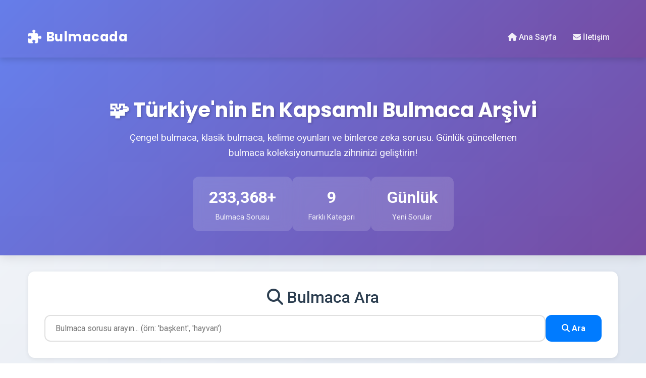

--- FILE ---
content_type: text/html; charset=UTF-8
request_url: https://bulmacada.biymed.com/
body_size: 8748
content:
<!DOCTYPE html>
<html lang="tr">
<head>
    <meta charset="UTF-8">
    <meta name="viewport" content="width=device-width, initial-scale=1.0">
    <meta http-equiv="X-UA-Compatible" content="IE=edge">
    
    <!-- Primary Meta Tags -->
    <title>Bulmaca Soruları ve Cevapları 2025 | 233,368+ Güncel Bulmaca | Bulmacada</title>
    <meta name="title" content="Bulmaca Soruları ve Cevapları 2025 | 233,368+ Güncel Bulmaca | Bulmacada">
    <meta name="description" content="✅ 233,368+ bulmaca sorusu ve cevabı! Çengel bulmaca, klasik bulmaca, kelime oyunları ve zeka soruları. Günlük güncellenen ücretsiz bulmaca arşivi. Hemen çöz!">
    <meta name="keywords" content="bulmaca, bulmaca soruları, bulmaca cevapları, çengel bulmaca, klasik bulmaca, kelime oyunları, zeka soruları, günlük bulmaca, ücretsiz bulmaca, bulmaca arşivi, online bulmaca">
    <meta name="author" content="Biymed - Bulmacada">
    <meta name="robots" content="index, follow, max-snippet:-1, max-image-preview:large, max-video-preview:-1">
    <meta name="googlebot" content="index, follow">
    <meta name="google" content="nositelinkssearchbox">
    <meta name="language" content="Turkish">
    <meta name="revisit-after" content="1 days">
    <meta name="distribution" content="global">
    <meta name="rating" content="general">
    
    <!-- Open Graph / Facebook -->
    <meta property="og:type" content="website">
    <meta property="og:url" content="https://bulmacada.biymed.com/">
    <meta property="og:site_name" content="Bulmacada">
    <meta property="og:title" content="Bulmaca Soruları ve Cevapları 2025 | 233,368+ Güncel Bulmaca">
    <meta property="og:description" content="✅ 233,368+ bulmaca sorusu ve cevabı! Çengel bulmaca, klasik bulmaca ve kelime oyunları. Günlük güncellenen ücretsiz bulmaca arşivi.">
    <meta property="og:image" content="https://bulmacada.biymed.com/images/bulmacasorulari1200.jpg">
    <meta property="og:image:width" content="1200">
    <meta property="og:image:height" content="630">
    <meta property="og:locale" content="tr_TR">
    
    <!-- Twitter -->
    <meta name="twitter:card" content="summary_large_image">
    <meta name="twitter:url" content="https://bulmacada.biymed.com/">
    <meta name="twitter:title" content="Bulmaca Soruları ve Cevapları 2025 | 233,368+ Güncel Bulmaca">
    <meta name="twitter:description" content="✅ 233,368+ bulmaca sorusu ve cevabı! Çengel bulmaca, klasik bulmaca ve kelime oyunları. Hemen çöz!">
    <meta name="twitter:image" content="https://bulmacada.biymed.com/images/bulmacasorulari1200.jpg">
    
    <!-- Canonical & Alternate -->
    <link rel="canonical" href="https://bulmacada.biymed.com/" />
    <link rel="amphtml" href="https://bulmacada.biymed.com/index-amp.php">
    <link rel="alternate" hreflang="tr" href="https://bulmacada.biymed.com/" />
    
    <!-- Favicon -->
    <link rel="icon" type="image/x-icon" href="https://bulmacada.biymed.com/images/favicon.ico">
    <link rel="apple-touch-icon" sizes="180x180" href="https://bulmacada.biymed.com/images/apple-touch-icon.png">
    
    <!-- Preconnect for Performance -->
    <link rel="preconnect" href="https://fonts.googleapis.com">
    <link rel="preconnect" href="https://fonts.gstatic.com" crossorigin>
    <link rel="preconnect" href="https://cdn.jsdelivr.net">
    <link rel="dns-prefetch" href="https://www.google-analytics.com">
    <link rel="dns-prefetch" href="https://pagead2.googlesyndication.com">
    
    <!-- Fonts -->
    <link href="https://fonts.googleapis.com/css2?family=Poppins:wght@300;400;600;700&family=Roboto:wght@400;500;700&display=swap" rel="stylesheet">
    
    <!-- Bootstrap CSS -->
    <link rel="stylesheet" href="https://cdn.jsdelivr.net/npm/bootstrap@5.3.0/dist/css/bootstrap.min.css">
    
    <!-- Font Awesome -->
    <link rel="stylesheet" href="https://cdnjs.cloudflare.com/ajax/libs/font-awesome/6.4.0/css/all.min.css">
    
    <!-- Structured Data -->
    <script type="application/ld+json">
    {"@context":"https://schema.org","@type":"WebSite","name":"Bulmacada - Bulmaca Soruları ve Cevapları","url":"https://bulmacada.biymed.com","description":"Binlerce bulmaca sorusu ve cevabı. Çengel bulmaca, klasik bulmaca, kelime oyunları ve zeka soruları. Günlük güncellenen bulmaca arşivi.","potentialAction":{"@type":"SearchAction","target":"https://bulmacada.biymed.com/ara.php?q={search_term_string}","query-input":"required name=search_term_string"}}    </script>
    
    <script type="application/ld+json">
    {"@context":"https://schema.org","@type":"BreadcrumbList","itemListElement":[{"@type":"ListItem","position":1,"name":"Ana Sayfa","item":"https://bulmacada.biymed.com"}]}    </script>
    
        <script type="application/ld+json">
    {"@context":"https://schema.org","@type":"FAQPage","mainEntity":[{"@type":"Question","name":"Müzikle uğraşan bulmaca cevabı nedir?","acceptedAnswer":{"@type":"Answer","text":"MUTRİM"}},{"@type":"Question","name":"Zorlu esen rüzgar bulmaca cevabı nedir?","acceptedAnswer":{"@type":"Answer","text":"DALKIRAN"}},{"@type":"Question","name":"Haftasonu bulmaca cevabı nedir?","acceptedAnswer":{"@type":"Answer","text":"ŞENLİK - DİNLENMEK - NEFES - İZİNLİ - EĞLENCE - YASLANMAK - SILA İZNİ - RAHATLAMA - DİNLENME - PAZAR - CUMARTESİ - İZİN - TATİL"}},{"@type":"Question","name":"Dağ aslanı bulmaca cevabı nedir?","acceptedAnswer":{"@type":"Answer","text":"PUMA"}},{"@type":"Question","name":"Briçte oyun bulmaca cevabı nedir?","acceptedAnswer":{"@type":"Answer","text":"SANZATU"}}]}    </script>
        
    <style>
        :root {
            --primary-color: #007bff;
            --secondary-color: #0056b3;
            --hover-color: #0069d9;
            --card-bg: #ffffff;
            --shadow-light: 0 2px 8px rgba(0,0,0,0.08);
            --shadow-hover: 0 8px 20px rgba(0,123,255,0.15);
            --text-primary: #2c3e50;
            --text-secondary: #6c757d;
            --border-radius: 12px;
        }
        
        * {
            margin: 0;
            padding: 0;
            box-sizing: border-box;
        }
        
        body {
            background: linear-gradient(135deg, #f5f7fa 0%, #c3cfe2 100%);
            font-family: 'Roboto', sans-serif;
            color: var(--text-primary);
            min-height: 100vh;
            line-height: 1.6;
        }
        
        /* Navbar Styling */
        .navbar {
            background: linear-gradient(135deg, #667eea 0%, #764ba2 100%);
            box-shadow: 0 4px 12px rgba(0,0,0,0.15);
            padding: 1rem 0;
        }
        
        .navbar-brand {
            font-family: 'Poppins', sans-serif;
            font-weight: 700;
            font-size: 1.6rem;
            color: white !important;
            letter-spacing: 0.5px;
        }
        
        .navbar-brand i {
            margin-right: 8px;
            animation: pulse 2s infinite;
        }
        
        @keyframes pulse {
            0%, 100% { transform: scale(1); }
            50% { transform: scale(1.1); }
        }
        
        .nav-link {
            color: rgba(255,255,255,0.9) !important;
            font-weight: 500;
            transition: all 0.3s ease;
            padding: 0.5rem 1rem !important;
            border-radius: 8px;
        }
        
        .nav-link:hover {
            color: white !important;
            background: rgba(255,255,255,0.1);
            transform: translateY(-2px);
        }
        
        /* Hero Section */
        .hero-section {
            background: linear-gradient(135deg, #667eea 0%, #764ba2 100%);
            color: white;
            padding: 3rem 0;
            margin-bottom: 2rem;
            text-align: center;
            box-shadow: 0 4px 20px rgba(0,0,0,0.1);
        }
        
        .hero-section h1 {
            font-family: 'Poppins', sans-serif;
            font-weight: 700;
            font-size: 2.5rem;
            margin-bottom: 1rem;
            text-shadow: 2px 2px 4px rgba(0,0,0,0.2);
        }
        
        .hero-section p {
            font-size: 1.2rem;
            opacity: 0.95;
            max-width: 800px;
            margin: 0 auto 1.5rem;
        }
        
        .hero-stats {
            display: flex;
            justify-content: center;
            gap: 2rem;
            flex-wrap: wrap;
            margin-top: 2rem;
        }
        
        .stat-box {
            background: rgba(255,255,255,0.15);
            padding: 1rem 2rem;
            border-radius: var(--border-radius);
            backdrop-filter: blur(10px);
            transition: all 0.3s ease;
        }
        
        .stat-box:hover {
            background: rgba(255,255,255,0.25);
            transform: translateY(-5px);
        }
        
        .stat-number {
            font-size: 2rem;
            font-weight: 700;
            display: block;
        }
        
        .stat-label {
            font-size: 0.9rem;
            opacity: 0.9;
        }
        
        /* Search Box */
        .search-container {
            background: white;
            padding: 2rem;
            border-radius: var(--border-radius);
            box-shadow: var(--shadow-light);
            margin-bottom: 2rem;
        }
        
        .search-box {
            display: flex;
            gap: 0.5rem;
        }
        
        .search-box input {
            flex: 1;
            padding: 0.75rem 1.25rem;
            border: 2px solid #e0e0e0;
            border-radius: var(--border-radius);
            font-size: 1rem;
            transition: all 0.3s ease;
        }
        
        .search-box input:focus {
            outline: none;
            border-color: var(--primary-color);
            box-shadow: 0 0 0 3px rgba(0,123,255,0.1);
        }
        
        .search-box button {
            padding: 0.75rem 2rem;
            background: var(--primary-color);
            color: white;
            border: none;
            border-radius: var(--border-radius);
            font-weight: 600;
            cursor: pointer;
            transition: all 0.3s ease;
        }
        
        .search-box button:hover {
            background: var(--hover-color);
            transform: translateY(-2px);
            box-shadow: 0 4px 12px rgba(0,123,255,0.3);
        }
        
        /* Container */
        .container {
            max-width: 1200px;
            margin-top: 2rem;
            padding: 0 1rem;
        }
        
        /* Section Headers */
        .section-header {
            text-align: center;
            margin-bottom: 2rem;
        }
        
        .section-header h2 {
            font-family: 'Poppins', sans-serif;
            font-weight: 700;
            font-size: 2rem;
            color: var(--text-primary);
            margin-bottom: 0.5rem;
            position: relative;
            display: inline-block;
        }
        
        .section-header h2::after {
            content: '';
            position: absolute;
            bottom: -8px;
            left: 50%;
            transform: translateX(-50%);
            width: 60px;
            height: 4px;
            background: linear-gradient(90deg, var(--primary-color), var(--secondary-color));
            border-radius: 2px;
        }
        
        .section-header p {
            color: var(--text-secondary);
            font-size: 1rem;
        }
        
        /* Popular Questions Sidebar */
        .sidebar-popular {
            background: white;
            padding: 1.5rem;
            border-radius: var(--border-radius);
            box-shadow: var(--shadow-light);
            margin-bottom: 2rem;
            position: sticky;
            top: 20px;
        }
        
        .sidebar-popular h3 {
            font-family: 'Poppins', sans-serif;
            font-size: 1.3rem;
            font-weight: 700;
            margin-bottom: 1rem;
            color: var(--primary-color);
        }
        
        .popular-list {
            list-style: none;
            padding: 0;
        }
        
        .popular-list li {
            padding: 0.75rem 0;
            border-bottom: 1px solid #f0f0f0;
        }
        
        .popular-list li:last-child {
            border-bottom: none;
        }
        
        .popular-list a {
            color: var(--text-primary);
            text-decoration: none;
            display: flex;
            align-items: center;
            gap: 0.5rem;
            transition: all 0.3s ease;
            font-weight: 500;
        }
        
        .popular-list a:hover {
            color: var(--primary-color);
            transform: translateX(5px);
        }
        
        .popular-list i {
            color: var(--primary-color);
            font-size: 0.8rem;
        }
        
        /* Card Styling */
        .card {
            background: var(--card-bg);
            border: none;
            border-radius: var(--border-radius);
            box-shadow: var(--shadow-light);
            transition: all 0.3s cubic-bezier(0.4, 0, 0.2, 1);
            height: 100%;
            overflow: hidden;
            position: relative;
        }
        
        .card::before {
            content: '';
            position: absolute;
            top: 0;
            left: 0;
            width: 4px;
            height: 100%;
            background: linear-gradient(180deg, var(--primary-color), var(--secondary-color));
            transform: scaleY(0);
            transition: transform 0.3s ease;
        }
        
        .card:hover {
            transform: translateY(-8px) scale(1.02);
            box-shadow: var(--shadow-hover);
        }
        
        .card:hover::before {
            transform: scaleY(1);
        }
        
        .card-body {
            padding: 1.5rem;
        }
        
        .soru-link {
            font-weight: 600;
            color: var(--text-primary);
            text-decoration: none;
            transition: all 0.3s ease;
            display: flex;
            align-items: center;
            gap: 0.75rem;
            font-size: 1rem;
            line-height: 1.5;
        }
        
        .soru-link i {
            color: var(--primary-color);
            font-size: 1.2rem;
            transition: all 0.3s ease;
        }
        
        .soru-link:hover {
            color: var(--primary-color);
        }
        
        .soru-link:hover i {
            transform: rotate(90deg) scale(1.2);
        }
        
        /* Content Info Section */
        .content-info {
            background: white;
            padding: 2rem;
            border-radius: var(--border-radius);
            box-shadow: var(--shadow-light);
            margin: 3rem 0;
        }
        
        .content-info h2 {
            font-family: 'Poppins', sans-serif;
            font-weight: 700;
            font-size: 1.8rem;
            margin-bottom: 1rem;
            color: var(--primary-color);
        }
        
        .content-info p {
            color: var(--text-secondary);
            line-height: 1.8;
            margin-bottom: 1rem;
        }
        
        .features {
            display: grid;
            grid-template-columns: repeat(auto-fit, minmax(250px, 1fr));
            gap: 1.5rem;
            margin-top: 2rem;
        }
        
        .feature-box {
            background: #f8f9fa;
            padding: 1.5rem;
            border-radius: var(--border-radius);
            text-align: center;
            transition: all 0.3s ease;
        }
        
        .feature-box:hover {
            background: var(--primary-color);
            color: white;
            transform: translateY(-5px);
        }
        
        .feature-box i {
            font-size: 2.5rem;
            margin-bottom: 1rem;
            color: var(--primary-color);
            transition: all 0.3s ease;
        }
        
        .feature-box:hover i {
            color: white;
        }
        
        .feature-box h4 {
            font-weight: 700;
            margin-bottom: 0.5rem;
        }
        
        /* Pagination */
        .pagination-container {
            display: flex;
            justify-content: center;
            margin: 3rem 0;
        }
        
        .pagination {
            display: flex;
            gap: 0.5rem;
            flex-wrap: wrap;
        }
        
        .pagination a, .pagination span {
            padding: 0.75rem 1.25rem;
            background: white;
            color: var(--primary-color);
            text-decoration: none;
            border-radius: var(--border-radius);
            font-weight: 600;
            transition: all 0.3s ease;
            box-shadow: var(--shadow-light);
        }
        
        .pagination a:hover {
            background: var(--primary-color);
            color: white;
            transform: translateY(-3px);
            box-shadow: var(--shadow-hover);
        }
        
        .pagination .active {
            background: var(--primary-color);
            color: white;
        }
        
        /* Footer */
        .footer {
            background: linear-gradient(135deg, #2c3e50 0%, #34495e 100%);
            color: white;
            padding: 2rem 0 1rem;
            margin-top: 4rem;
        }
        
        .footer-content {
            max-width: 1200px;
            margin: 0 auto;
            padding: 0 1rem;
            text-align: center;
        }
        
        .footer p {
            margin: 0.5rem 0;
            opacity: 0.9;
        }
        
        .footer a {
            color: white;
            text-decoration: none;
            font-weight: 600;
            transition: all 0.3s ease;
        }
        
        .footer a:hover {
            color: var(--primary-color);
        }
        
        /* Loading Animation */
        .loading {
            display: none;
            text-align: center;
            padding: 2rem;
        }
        
        .loading.active {
            display: block;
        }
        
        /* Responsive Design */
        @media (max-width: 768px) {
            .hero-section h1 {
                font-size: 1.8rem;
            }
            
            .hero-section p {
                font-size: 1rem;
            }
            
            .hero-stats {
                gap: 1rem;
            }
            
            .stat-box {
                padding: 0.75rem 1.5rem;
            }
            
            .search-box {
                flex-direction: column;
            }
            
            .search-box button {
                width: 100%;
            }
            
            .sidebar-popular {
                position: static;
            }
            
            .features {
                grid-template-columns: 1fr;
            }
        }
        
        /* Accessibility */
        .sr-only {
            position: absolute;
            width: 1px;
            height: 1px;
            padding: 0;
            margin: -1px;
            overflow: hidden;
            clip: rect(0,0,0,0);
            white-space: nowrap;
            border-width: 0;
        }
        
        /* Animations */
        @keyframes fadeIn {
            from {
                opacity: 0;
                transform: translateY(20px);
            }
            to {
                opacity: 1;
                transform: translateY(0);
            }
        }
        
        .card {
            animation: fadeIn 0.5s ease-out;
        }
        
        .card:nth-child(n) {
            animation-delay: calc(0.05s * var(--index));
        }
    </style>
    
    <!-- Google AdSense -->
    <script async src="https://pagead2.googlesyndication.com/pagead/js/adsbygoogle.js?client=ca-pub-9204786632316216" crossorigin="anonymous"></script>
</head>
<body>

<!-- Navbar -->
<nav class="navbar navbar-expand-lg navbar-dark">
    <div class="container">
        <a class="navbar-brand" href="/">
            <i class="fas fa-puzzle-piece"></i>Bulmacada
        </a>
        <button class="navbar-toggler" type="button" data-bs-toggle="collapse" data-bs-target="#navbarNav" aria-controls="navbarNav" aria-expanded="false" aria-label="Menüyü Aç">
            <span class="navbar-toggler-icon"></span>
        </button>
        <div class="collapse navbar-collapse" id="navbarNav">
            <ul class="navbar-nav ms-auto">
                <li class="nav-item">
                    <a class="nav-link active" href="index.php" aria-current="page">
                        <i class="fas fa-home"></i> Ana Sayfa
                    </a>
                </li>
                <li class="nav-item">
                    <a class="nav-link" href="https://www.biymed.com/iletisim.php">
                        <i class="fas fa-envelope"></i> İletişim
                    </a>
                </li>
            </ul>
        </div>
    </div>
</nav>

<!-- Hero Section -->
<section class="hero-section">
    <div class="container">
        <h1>🧩 Türkiye'nin En Kapsamlı Bulmaca Arşivi</h1>
        <p>Çengel bulmaca, klasik bulmaca, kelime oyunları ve binlerce zeka sorusu. Günlük güncellenen bulmaca koleksiyonumuzla zihninizi geliştirin!</p>
        
        <div class="hero-stats">
            <div class="stat-box">
                <span class="stat-number">233,368+</span>
                <span class="stat-label">Bulmaca Sorusu</span>
            </div>
            <div class="stat-box">
                <span class="stat-number">9</span>
                <span class="stat-label">Farklı Kategori</span>
            </div>
            <div class="stat-box">
                <span class="stat-number">Günlük</span>
                <span class="stat-label">Yeni Sorular</span>
            </div>
        </div>
    </div>
</section>

<!-- Main Container -->
<div class="container">
    
    <!-- Search Box -->
    <div class="search-container">
        <h2 class="text-center mb-3"><i class="fas fa-search"></i> Bulmaca Ara</h2>
        <form action="ara.php" method="GET" class="search-box" role="search">
            <input type="search" name="q" placeholder="Bulmaca sorusu arayın... (örn: 'başkent', 'hayvan')" aria-label="Bulmaca ara" required>
            <button type="submit" aria-label="Ara">
                <i class="fas fa-search"></i> Ara
            </button>
        </form>
    </div>
    
    <div class="row">
        <!-- Main Content Area -->
        <div class="col-lg-9">
            <!-- Section Header -->
            <div class="section-header">
                <h2>📌 Güncel Bulmaca Soruları</h2>
                <p>Her gün güncellenen, taze bulmaca soruları ve cevapları</p>
            </div>
            
            <!-- Question Cards Grid -->
            <div class="row g-3 mb-4">
                                    <div class="col-md-6 col-lg-4">
                        <article class="card" style="--index: 0">
                            <div class="card-body">
                                <a href="https://bulmacada.biymed.com/muzikle-ugrasan-bulmaca/" class="soru-link" title="Müzikle uğraşan bulmaca cevabı">
                                    <i class="fas fa-chevron-circle-right"></i>
                                    <span>Müzikle uğraşan bulmaca</span>
                                </a>
                            </div>
                        </article>
                    </div>
                                    <div class="col-md-6 col-lg-4">
                        <article class="card" style="--index: 1">
                            <div class="card-body">
                                <a href="https://bulmacada.biymed.com/zorlu-esen-ruzgar-bulmaca/" class="soru-link" title="Zorlu esen rüzgar bulmaca cevabı">
                                    <i class="fas fa-chevron-circle-right"></i>
                                    <span>Zorlu esen rüzgar bulmaca</span>
                                </a>
                            </div>
                        </article>
                    </div>
                                    <div class="col-md-6 col-lg-4">
                        <article class="card" style="--index: 2">
                            <div class="card-body">
                                <a href="https://bulmacada.biymed.com/haftasonu-bulmaca/" class="soru-link" title="Haftasonu bulmaca cevabı">
                                    <i class="fas fa-chevron-circle-right"></i>
                                    <span>Haftasonu bulmaca</span>
                                </a>
                            </div>
                        </article>
                    </div>
                                    <div class="col-md-6 col-lg-4">
                        <article class="card" style="--index: 3">
                            <div class="card-body">
                                <a href="https://bulmacada.biymed.com/dag-aslani-bulmaca/" class="soru-link" title="Dağ aslanı bulmaca cevabı">
                                    <i class="fas fa-chevron-circle-right"></i>
                                    <span>Dağ aslanı bulmaca</span>
                                </a>
                            </div>
                        </article>
                    </div>
                                    <div class="col-md-6 col-lg-4">
                        <article class="card" style="--index: 4">
                            <div class="card-body">
                                <a href="https://bulmacada.biymed.com/bricte-oyun-bulmaca/" class="soru-link" title="Briçte oyun bulmaca cevabı">
                                    <i class="fas fa-chevron-circle-right"></i>
                                    <span>Briçte oyun bulmaca</span>
                                </a>
                            </div>
                        </article>
                    </div>
                                    <div class="col-md-6 col-lg-4">
                        <article class="card" style="--index: 5">
                            <div class="card-body">
                                <a href="https://bulmacada.biymed.com/tatli-patates-bulmaca/" class="soru-link" title="Tatlı patates bulmaca cevabı">
                                    <i class="fas fa-chevron-circle-right"></i>
                                    <span>Tatlı patates bulmaca</span>
                                </a>
                            </div>
                        </article>
                    </div>
                                    <div class="col-md-6 col-lg-4">
                        <article class="card" style="--index: 6">
                            <div class="card-body">
                                <a href="https://bulmacada.biymed.com/boya-sanayisinde-kullanilan-bes-litrelik-ambalaj-bulmaca/" class="soru-link" title="Boya sanayisinde kullanılan beş litrelik ambalaj bulmaca cevabı">
                                    <i class="fas fa-chevron-circle-right"></i>
                                    <span>Boya sanayisinde kullanılan beş litrelik ambalaj bulmaca</span>
                                </a>
                            </div>
                        </article>
                    </div>
                                    <div class="col-md-6 col-lg-4">
                        <article class="card" style="--index: 7">
                            <div class="card-body">
                                <a href="https://bulmacada.biymed.com/bir-boya-cesiti-bulmaca/" class="soru-link" title="Bir boya çeşiti bulmaca cevabı">
                                    <i class="fas fa-chevron-circle-right"></i>
                                    <span>Bir boya çeşiti bulmaca</span>
                                </a>
                            </div>
                        </article>
                    </div>
                                    <div class="col-md-6 col-lg-4">
                        <article class="card" style="--index: 8">
                            <div class="card-body">
                                <a href="https://bulmacada.biymed.com/ancak-belirli-hayat-sartlarinda-yasayabilen-bulmaca/" class="soru-link" title="Ancak belirli hayat şartlarında yaşayabilen bulmaca cevabı">
                                    <i class="fas fa-chevron-circle-right"></i>
                                    <span>Ancak belirli hayat şartlarında yaşayabilen bulmaca</span>
                                </a>
                            </div>
                        </article>
                    </div>
                                    <div class="col-md-6 col-lg-4">
                        <article class="card" style="--index: 9">
                            <div class="card-body">
                                <a href="https://bulmacada.biymed.com/bazi-erken-bunama-ve-vakalarinda-gorulen-agir-konusma-bozuklu/" class="soru-link" title="Bazı Erken Bunama Ve Vakalarında Görülen Ağır Konuşma Bozukluğu bulmaca cevabı">
                                    <i class="fas fa-chevron-circle-right"></i>
                                    <span>Bazı Erken Bunama Ve Vakalarında Görülen Ağır Konuşma Bozukluğu bulmaca</span>
                                </a>
                            </div>
                        </article>
                    </div>
                                    <div class="col-md-6 col-lg-4">
                        <article class="card" style="--index: 10">
                            <div class="card-body">
                                <a href="https://bulmacada.biymed.com/enkinin-veziri-bulmaca/" class="soru-link" title="Enki?nin veziri bulmaca cevabı">
                                    <i class="fas fa-chevron-circle-right"></i>
                                    <span>Enki?nin veziri bulmaca</span>
                                </a>
                            </div>
                        </article>
                    </div>
                                    <div class="col-md-6 col-lg-4">
                        <article class="card" style="--index: 11">
                            <div class="card-body">
                                <a href="https://bulmacada.biymed.com/bir-kavsagi-asmaya-olanak-veren-viyaduk-biciminde-kisa-karay/" class="soru-link" title="Bir kavşağı aşmaya olanak veren, viyadük biçiminde kısa karayolu bulmaca cevabı">
                                    <i class="fas fa-chevron-circle-right"></i>
                                    <span>Bir kavşağı aşmaya olanak veren, viyadük biçiminde kısa karayolu bulmaca</span>
                                </a>
                            </div>
                        </article>
                    </div>
                                    <div class="col-md-6 col-lg-4">
                        <article class="card" style="--index: 12">
                            <div class="card-body">
                                <a href="https://bulmacada.biymed.com/hindistanda-bir-dag-sirasi-bulmaca/" class="soru-link" title="Hindistanda Bir Dağ Sırası bulmaca cevabı">
                                    <i class="fas fa-chevron-circle-right"></i>
                                    <span>Hindistanda Bir Dağ Sırası bulmaca</span>
                                </a>
                            </div>
                        </article>
                    </div>
                                    <div class="col-md-6 col-lg-4">
                        <article class="card" style="--index: 13">
                            <div class="card-body">
                                <a href="https://bulmacada.biymed.com/komuru-vagondan-kayiga-yuklemek-icin-kullanilan-iskele-bulma/" class="soru-link" title="Kömürü vagondan kayığa yüklemek için kullanılan iskele bulmaca cevabı">
                                    <i class="fas fa-chevron-circle-right"></i>
                                    <span>Kömürü vagondan kayığa yüklemek için kullanılan iskele bulmaca</span>
                                </a>
                            </div>
                        </article>
                    </div>
                                    <div class="col-md-6 col-lg-4">
                        <article class="card" style="--index: 14">
                            <div class="card-body">
                                <a href="https://bulmacada.biymed.com/amazon-ormanlarinda-yasayan-rakuna-benzer-memeli-bir-hayvan-bulmac/" class="soru-link" title="Amazon ormanlarında yaşayan rakuna benzer memeli bir hayvan bulmaca cevabı">
                                    <i class="fas fa-chevron-circle-right"></i>
                                    <span>Amazon ormanlarında yaşayan rakuna benzer memeli bir hayvan bulmaca</span>
                                </a>
                            </div>
                        </article>
                    </div>
                                    <div class="col-md-6 col-lg-4">
                        <article class="card" style="--index: 15">
                            <div class="card-body">
                                <a href="https://bulmacada.biymed.com/ay-tanrisi-nanna-sinin-urdaki-tapinagi-bulmaca/" class="soru-link" title="Ay Tanrısı Nanna Sinin Urdaki Tapınağı bulmaca cevabı">
                                    <i class="fas fa-chevron-circle-right"></i>
                                    <span>Ay Tanrısı Nanna Sinin Urdaki Tapınağı bulmaca</span>
                                </a>
                            </div>
                        </article>
                    </div>
                                    <div class="col-md-6 col-lg-4">
                        <article class="card" style="--index: 16">
                            <div class="card-body">
                                <a href="https://bulmacada.biymed.com/pay-bulmaca/" class="soru-link" title="Pay bulmaca cevabı">
                                    <i class="fas fa-chevron-circle-right"></i>
                                    <span>Pay bulmaca</span>
                                </a>
                            </div>
                        </article>
                    </div>
                                    <div class="col-md-6 col-lg-4">
                        <article class="card" style="--index: 17">
                            <div class="card-body">
                                <a href="https://bulmacada.biymed.com/kacanin-arkasindan-kosmak-bulmaca/" class="soru-link" title="kaçanın arkasından koşmak bulmaca cevabı">
                                    <i class="fas fa-chevron-circle-right"></i>
                                    <span>kaçanın arkasından koşmak bulmaca</span>
                                </a>
                            </div>
                        </article>
                    </div>
                                    <div class="col-md-6 col-lg-4">
                        <article class="card" style="--index: 18">
                            <div class="card-body">
                                <a href="https://bulmacada.biymed.com/bir-ilenme-sozu-bulmaca/" class="soru-link" title="Bir ilenme sözü bulmaca cevabı">
                                    <i class="fas fa-chevron-circle-right"></i>
                                    <span>Bir ilenme sözü bulmaca</span>
                                </a>
                            </div>
                        </article>
                    </div>
                                    <div class="col-md-6 col-lg-4">
                        <article class="card" style="--index: 19">
                            <div class="card-body">
                                <a href="https://bulmacada.biymed.com/yulaf-satan-kimse-bulmaca/" class="soru-link" title="Yulaf Satan Kimse bulmaca cevabı">
                                    <i class="fas fa-chevron-circle-right"></i>
                                    <span>Yulaf Satan Kimse bulmaca</span>
                                </a>
                            </div>
                        </article>
                    </div>
                                    <div class="col-md-6 col-lg-4">
                        <article class="card" style="--index: 20">
                            <div class="card-body">
                                <a href="https://bulmacada.biymed.com/ogrencilerin-okulda-yaptigi-sinav-bulmaca/" class="soru-link" title="Öğrencilerin okulda yaptığı sınav? bulmaca cevabı">
                                    <i class="fas fa-chevron-circle-right"></i>
                                    <span>Öğrencilerin okulda yaptığı sınav? bulmaca</span>
                                </a>
                            </div>
                        </article>
                    </div>
                                    <div class="col-md-6 col-lg-4">
                        <article class="card" style="--index: 21">
                            <div class="card-body">
                                <a href="https://bulmacada.biymed.com/abdyi-resmen-taniyan-ilk-ulke-bulmaca/" class="soru-link" title="Abdyi Resmen Tanıyan Ilk Ülke bulmaca cevabı">
                                    <i class="fas fa-chevron-circle-right"></i>
                                    <span>Abdyi Resmen Tanıyan Ilk Ülke bulmaca</span>
                                </a>
                            </div>
                        </article>
                    </div>
                                    <div class="col-md-6 col-lg-4">
                        <article class="card" style="--index: 22">
                            <div class="card-body">
                                <a href="https://bulmacada.biymed.com/hece-olcusuyle-yazilmis-ve-halk-ezgileriyle-bestelenmis-manzume-bulmaca/" class="soru-link" title="Hece ölçüsüyle yazılmış ve halk ezgileriyle bestelenmiş manzume bulmaca cevabı">
                                    <i class="fas fa-chevron-circle-right"></i>
                                    <span>Hece ölçüsüyle yazılmış ve halk ezgileriyle bestelenmiş manzume bulmaca</span>
                                </a>
                            </div>
                        </article>
                    </div>
                                    <div class="col-md-6 col-lg-4">
                        <article class="card" style="--index: 23">
                            <div class="card-body">
                                <a href="https://bulmacada.biymed.com/eski-yunan-mitolojisinde-oidipus-un-hem-annesi-hem-karisi-olan-kadin-bulmaca/" class="soru-link" title="Eski Yunan Mitolojisinde, Oidipus&#039;un Hem Annesi, Hem Karısı Olan Kadın bulmaca cevabı">
                                    <i class="fas fa-chevron-circle-right"></i>
                                    <span>Eski Yunan Mitolojisinde, Oidipus&#039;un Hem Annesi, Hem Karısı Olan Kadın bulmaca</span>
                                </a>
                            </div>
                        </article>
                    </div>
                            </div>
            
            <!-- Pagination -->
                        <nav aria-label="Sayfa navigasyonu" class="pagination-container">
                <div class="pagination">
                                        
                                        
                                                                        <span class="active">1</span>
                                                                                                <a href="?sayfa=2">2</a>
                                                                                                <a href="?sayfa=3">3</a>
                                                                
                                                                        <span>...</span>
                                                <a href="?sayfa=9724">9724</a>
                                        
                                            <a href="?sayfa=2" rel="next" aria-label="Sonraki sayfa">
                            Sonraki <i class="fas fa-chevron-right"></i>
                        </a>
                                    </div>
            </nav>
                        
            <!-- SEO Content Info -->
            <section class="content-info">
                <h2>🎯 Bulmacada - En Kapsamlı Bulmaca Platformu</h2>
                <p>
                    <strong>Bulmacada</strong>, Türkiye'nin en büyük online bulmaca arşividir. 233,368+ bulmaca sorusu ve cevabıyla, 
                    her seviyeden bulmaca severin ihtiyacını karşılıyoruz. Çengel bulmaca, klasik bulmaca, kelime oyunları, 
                    zeka soruları ve daha fazlası tek bir platformda!
                </p>
                
                <h3 style="margin-top: 1.5rem; margin-bottom: 1rem; font-size: 1.4rem;">Neden Bulmacada?</h3>
                <div class="features">
                    <div class="feature-box">
                        <i class="fas fa-infinity"></i>
                        <h4>Sınırsız İçerik</h4>
                        <p>Binlerce bulmaca sorusu</p>
                    </div>
                    <div class="feature-box">
                        <i class="fas fa-clock"></i>
                        <h4>Günlük Güncelleme</h4>
                        <p>Her gün yeni sorular</p>
                    </div>
                    <div class="feature-box">
                        <i class="fas fa-mobile-alt"></i>
                        <h4>Mobil Uyumlu</h4>
                        <p>Her cihazda kullanım</p>
                    </div>
                    <div class="feature-box">
                        <i class="fas fa-bolt"></i>
                        <h4>Hızlı Erişim</h4>
                        <p>Anında cevaplar</p>
                    </div>
                </div>
                
                <h3 style="margin-top: 2rem; margin-bottom: 1rem; font-size: 1.4rem;">Popüler Bulmaca Kategorileri</h3>
                <p>
                    Sitemizde <strong>çengel bulmaca</strong>, <strong>klasik bulmaca</strong>, <strong>kelime bulmaca</strong>, 
                    <strong>sayı bulmacaları</strong>, <strong>mantık soruları</strong>, <strong>zeka testleri</strong> ve 
                    <strong>genel kültür soruları</strong> gibi pek çok kategoride binlerce soru bulabilirsiniz. 
                    Tüm bulmacalar ücretsiz ve reklamsız bir şekilde sizlere sunulmaktadır.
                </p>
                
                <p>
                    <strong>2025 yılının en güncel bulmaca soruları</strong> burada! Gazete ve dergilerde çıkan tüm bulmacaların 
                    cevaplarını bulabileceğiniz gibi, kendi bulmaca becerilerinizi de geliştirebilirsiniz. Hemen aramaya başlayın 
                    ve ihtiyacınız olan bulmaca cevabını saniyeler içinde bulun!
                </p>
            </section>
            
        </div>
        
        <!-- Sidebar -->
        <div class="col-lg-3">
            <aside class="sidebar-popular">
                <h3><i class="fas fa-fire"></i> Popüler Bulmacalar</h3>
                <ul class="popular-list">
                                            <li>
                            <a href="https://bulmacada.biymed.com/cok-renkli-bulmaca/" title="çok renkli bulmaca cevabı">
                                <i class="fas fa-angle-double-right"></i>
                                çok renkli                            </a>
                        </li>
                                            <li>
                            <a href="https://bulmacada.biymed.com/ithalat-bulmaca/" title="ithalat bulmaca cevabı">
                                <i class="fas fa-angle-double-right"></i>
                                ithalat                            </a>
                        </li>
                                            <li>
                            <a href="https://bulmacada.biymed.com/yurek-bulmaca/" title="Yürek bulmaca cevabı">
                                <i class="fas fa-angle-double-right"></i>
                                Yürek                            </a>
                        </li>
                                            <li>
                            <a href="https://bulmacada.biymed.com/gonul-eri-bulmaca/" title="Gönül eri bulmaca cevabı">
                                <i class="fas fa-angle-double-right"></i>
                                Gönül eri                            </a>
                        </li>
                                            <li>
                            <a href="https://bulmacada.biymed.com/gecimsiz-huysuz-bulmaca/" title="Geçimsiz huysuz bulmaca cevabı">
                                <i class="fas fa-angle-double-right"></i>
                                Geçimsiz huysuz                            </a>
                        </li>
                                            <li>
                            <a href="https://bulmacada.biymed.com/kerime-nadir-romani-bulmaca/" title="Kerime nadir romanı bulmaca cevabı">
                                <i class="fas fa-angle-double-right"></i>
                                Kerime nadir romanı                            </a>
                        </li>
                                    </ul>
            </aside>
            
            <!-- Ad Space -->
            <div class="sidebar-popular" style="margin-top: 1.5rem;">
                <h3><i class="fas fa-info-circle"></i> Bilgi</h3>
                <p style="font-size: 0.9rem; line-height: 1.6; color: var(--text-secondary);">
                    Bulmacada platformunda 233,368+ soru ve cevap bulunmaktadır. 
                    Aradığınız bulmacanın cevabını hızlıca bulmak için yukarıdaki arama kutusunu kullanabilirsiniz.
                </p>
            </div>
        </div>
    </div>
    
</div>

<!-- Footer -->
<footer class="footer">
    <div class="footer-content">
        <p><strong>© 2025 Bulmacada - Biymed</strong></p>
        <p>Türkiye'nin en kapsamlı bulmaca platformu | Tüm hakları saklıdır</p>
        <p>
            <a href="index.php">Ana Sayfa</a> | 
            <a href="https://www.biymed.com/iletisim.php">İletişim</a> | 
            <a href="https://www.biymed.com">Biymed</a>
        </p>
        <p style="margin-top: 1rem; font-size: 0.9rem; opacity: 0.8;">
            <i class="fas fa-puzzle-piece"></i> Günlük güncellenen 233,368+ bulmaca sorusu
        </p>
    </div>
</footer>

<!-- Bootstrap JS -->
<script src="https://cdn.jsdelivr.net/npm/bootstrap@5.3.0/dist/js/bootstrap.bundle.min.js"></script>

<!-- Performance & SEO Scripts -->
<script>
// Lazy loading for images (if you add images later)
if ('loading' in HTMLImageElement.prototype) {
    const images = document.querySelectorAll('img[loading="lazy"]');
    images.forEach(img => {
        img.src = img.dataset.src;
    });
} else {
    // Fallback for browsers that don't support lazy loading
    const script = document.createElement('script');
    script.src = 'https://cdnjs.cloudflare.com/ajax/libs/lazysizes/5.3.2/lazysizes.min.js';
    document.body.appendChild(script);
}

// Smooth scroll for internal links
document.querySelectorAll('a[href^="#"]').forEach(anchor => {
    anchor.addEventListener('click', function (e) {
        e.preventDefault();
        const target = document.querySelector(this.getAttribute('href'));
        if (target) {
            target.scrollIntoView({
                behavior: 'smooth',
                block: 'start'
            });
        }
    });
});

// Search form enhancement
const searchForm = document.querySelector('.search-box');
if (searchForm) {
    searchForm.addEventListener('submit', function(e) {
        const input = this.querySelector('input[name="q"]');
        if (input.value.trim() === '') {
            e.preventDefault();
            input.focus();
            alert('Lütfen aramak istediğiniz kelimeyi yazın.');
        }
    });
}

// Performance monitoring
if ('PerformanceObserver' in window) {
    const perfObserver = new PerformanceObserver((list) => {
        for (const entry of list.getEntries()) {
            if (entry.entryType === 'largest-contentful-paint') {
                console.log('LCP:', entry.startTime);
            }
        }
    });
    perfObserver.observe({ entryTypes: ['largest-contentful-paint'] });
}

// Service Worker registration (optional - for PWA)
if ('serviceWorker' in navigator) {
    window.addEventListener('load', function() {
        // Uncomment below if you create a service worker
        // navigator.serviceWorker.register('/sw.js');
    });
}
</script>

<!-- Google Analytics -->
<script async src="https://www.googletagmanager.com/gtag/js?id=G-R2PZW1MBPW"></script>
<script>
  window.dataLayer = window.dataLayer || [];
  function gtag(){dataLayer.push(arguments);}
  gtag('js', new Date());
  gtag('config', 'G-R2PZW1MBPW', {
    'page_title': 'Ana Sayfa - Bulmaca Soruları',
    'page_path': window.location.pathname
  });
</script>

</body>
</html>

--- FILE ---
content_type: text/html; charset=utf-8
request_url: https://www.google.com/recaptcha/api2/aframe
body_size: 268
content:
<!DOCTYPE HTML><html><head><meta http-equiv="content-type" content="text/html; charset=UTF-8"></head><body><script nonce="sBriLRz6Lzi1zKjhWJ7LAQ">/** Anti-fraud and anti-abuse applications only. See google.com/recaptcha */ try{var clients={'sodar':'https://pagead2.googlesyndication.com/pagead/sodar?'};window.addEventListener("message",function(a){try{if(a.source===window.parent){var b=JSON.parse(a.data);var c=clients[b['id']];if(c){var d=document.createElement('img');d.src=c+b['params']+'&rc='+(localStorage.getItem("rc::a")?sessionStorage.getItem("rc::b"):"");window.document.body.appendChild(d);sessionStorage.setItem("rc::e",parseInt(sessionStorage.getItem("rc::e")||0)+1);localStorage.setItem("rc::h",'1768886638513');}}}catch(b){}});window.parent.postMessage("_grecaptcha_ready", "*");}catch(b){}</script></body></html>